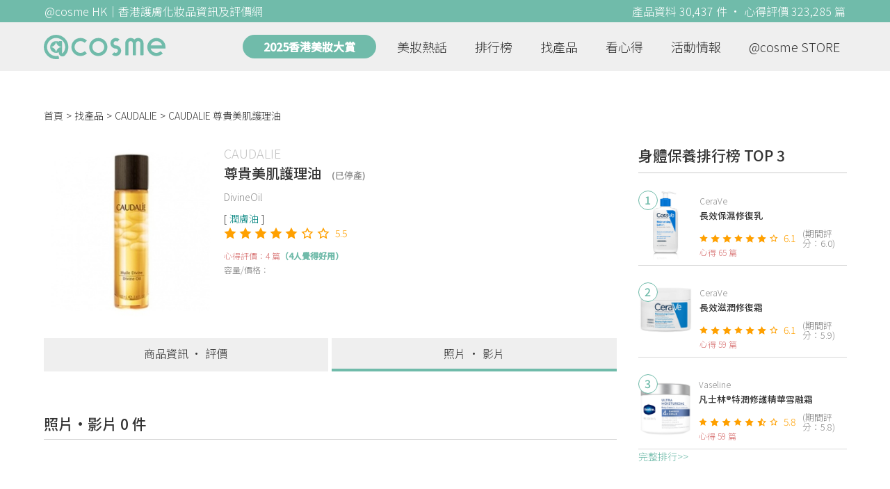

--- FILE ---
content_type: text/html; charset=utf-8
request_url: https://hk.cosme.net/products/99453/media
body_size: 9225
content:
<!DOCTYPE html><html><head><title>CAUDALIE 尊貴美肌護理油的商品介紹及照片與影片 | @cosme HK</title>
<meta name="description" content="CAUDALIE 尊貴美肌護理油的商品資訊，0件照片。">
<meta name="keywords" content="caudalie 尊貴美肌護理油,資訊,產品,心得,評價">
<link rel="canonical" href="https://hk.cosme.net/products/99453/media">
<meta property="og:title" content="CAUDALIE 尊貴美肌護理油的商品介紹及照片與影片 | @cosme HK">
<meta property="og:description" content="CAUDALIE 尊貴美肌護理油的商品資訊，0件照片。">
<meta property="og:url" content="https://hk.cosme.net/products/99453/media">
<meta property="og:image" content="https://hk-web-production.s3.ap-east-1.amazonaws.com/packs/media/images/FB_600X300-5cdad85ba3904913852cce4c8a3940c2.png">
<meta property="og:type" content="website">
<meta name="viewport" content="width=device-width,initial-scale=1">
<meta name="image" content="https://hk-web-production.s3.ap-east-1.amazonaws.com/packs/media/images/FB_600X300-5cdad85ba3904913852cce4c8a3940c2.png"><link href="https://hk-web-production.s3.ap-east-1.amazonaws.com/packs/media/images/favicon-42883971783943b903caea7ba13f1a00.ico" rel="icon" type="image/x-icon" /><meta name="csrf-param" content="authenticity_token" />
<meta name="csrf-token" content="16Kj5_vCfNFp9RW7CzpVAUuGbURLlFNj2q-w0DC1asShMc6IDN-2C0QFtm5Kfdp-iThDqgZVejDon9_vaP3Ymg" /><link rel="stylesheet" media="all" href="https://hk-web-production.s3.ap-east-1.amazonaws.com/assets/application-04024382391bb910584145d8113cf35ef376b55d125bb4516cebeb14ce788597.css" /><link rel="stylesheet" media="screen" href="https://hk-web-production.s3.ap-east-1.amazonaws.com/packs/css/application-153f8065.css" /><!--Global site tag (gtag.js) - Google Analytics--><script async="" src="https://www.googletagmanager.com/gtag/js?id=G-4DRLM5CJ00"></script><script>window.dataLayer = window.dataLayer || [];
function gtag(){dataLayer.push(arguments);}
gtag('js', new Date());
gtag('config', 'G-4DRLM5CJ00');</script><script>!function(f,b,e,v,n,t,s){if(f.fbq)return;n=f.fbq=function(){n.callMethod?
n.callMethod.apply(n,arguments):n.queue.push(arguments)};
if(!f._fbq)f._fbq=n;n.push=n;n.loaded=!0;n.version='2.0';
n.queue=[];t=b.createElement(e);t.async=!0;
t.src=v;s=b.getElementsByTagName(e)[0];
s.parentNode.insertBefore(t,s)}(window, document,'script',
'https://connect.facebook.net/en_US/fbevents.js');
fbq('init', '505889786483780');
fbq('track', 'PageView');</script><noscript><img height="1" style="display:none" width="1"><src>https://www.facebook.com/tr?id=505889786483780&amp;ev=PageView&amp;noscript=1</src></img></noscript><script>var clicky_site_ids = clicky_site_ids || []; clicky_site_ids.push(101309902);</script><script async="" src="//static.getclicky.com/js"></script><script src="https://securepubads.g.doubleclick.net/tag/js/gpt.js"></script><script src="https://cdn.jsdelivr.net/npm/sweetalert2@10/dist/sweetalert2.all.min.js"></script><script src="https://ajax.googleapis.com/ajax/libs/jquery/3.6.0/jquery.min.js"></script><script src="https://cdnjs.cloudflare.com/ajax/libs/jqueryui/1.12.1/jquery-ui.min.js"></script><script src="https://hk-web-production.s3.ap-east-1.amazonaws.com/packs/js/application-98d06c38c30da68478cb.js"></script><div data-tags="19.HK Brands^19_3163,20.HK Product^20_99453,21.HK Product Type^21_229^21_229_334^21_229_334_416,22.HK Effect^22_737^22_737_738^22_737_738_588,22.HK Effect^22_737^22_737_738^22_737_738_593,22.HK Effect^22_754^22_754_758^22_754_758_638,22.HK Effect^22_775^22_775_777^22_775_777_651" id="urdmp-root" style="display:none;"></div><script>(function(i,s,o,g,r,a,m){i['urDmpObject']=r;i[r]=i[r]||function(){
(i[r].q=i[r].q||[]).push(arguments)},i[r].l=1*new Date();a=s.createElement(o),
m=s.getElementsByTagName(o)[0];a.async=1;a.src=g;m.parentNode.insertBefore(a,m);
})(window,document,'script','https://hk-web-production.s3.ap-east-1.amazonaws.com/urdmp/universal_hk.js','urdmp');

var uid = '';
urdmp('create','hk8c9240324ef613b1c838803c0519f2e',uid);
urdmp('send','pageview');</script></head><body><input class="d-none" id="download-tip" type="checkbox" /><header class="mobile-header fixed-top d-md-none"><input class="d-none" id="menu-open" type="checkbox" /><nav class="navbar flex-wrap no-gutters p-0 top-bg-color top-color"><div class="navbar-brand d-flex justify-content-center m-0 col text-center"><a class="d-inline-block" href="/"><img class="logo no-image" src="https://hk-web-production.s3.ap-east-1.amazonaws.com/packs/media/images/logo-4040fc7adb3a1fd3899ffa844137c00c.svg" /></a></div><label class="navbar-toggler position-absolute mb-0 p-0 d-md-none" for="menu-open"><span class="navbar-toggler-icon menu-btn"></span></label><div class="col-12 collapse"><ul class="list-group text-center"><li class="list-group-item"><a href="/">首頁</a></li><li class="annual-header-m"><a href="/best-cosme-awards/2025">2025香港美妝大賞</a></li><li class="list-group-item"><a href="/hotnews">美妝熱話</a></li><li class="list-group-item"><a href="/ranking">排行榜</a></li><li class="list-group-item"><div class="list-main-mobile-items"><span class="list-main-btn">找產品</span><span class="menu-arrow"></span><ul class="list-items"><li class="list-item"><a href="/brands">找品牌</a></li><li class="list-item"><a href="/products">找產品</a></li><li class="list-item"><a href="/effects">找效果</a></li><li class="list-item"><a href="/new-products">美妝新品</a></li></ul></div></li><li class="list-group-item"><div class="list-main-mobile-items"><span class="list-main-btn">看心得</span><span class="menu-arrow"></span><ul class="list-items"><li class="list-item"><a href="/new-reviews">最新心得</a></li><li class="list-item"><a href="/user-rankings">榮譽榜</a></li></ul></div></li><li class="list-group-item"><div class="list-main-mobile-items"><span class="list-main-btn">活動情報</span><ul class="list-items"><li class="list-item"><a href="/activities">品牌活動</a></li><li class="list-item"><a href="/activities/editor">編輯企劃</a></li></ul></div></li><li class="list-group-item"><a target="_blank" href="https://www.cosmestore.hk/">網上商店</a></li><hr class="hr" /><li class="list-group-item"><a target="_blank" href="https://hk.cosme.net/aboutus/">關於 @cosme HongKong</a></li><li class="list-group-item"><a target="_blank" href="https://hk.cosme.net/contact-us/">聯絡我們</a></li><li class="list-group-item" style="color: #333; background-color: #FBBC04;"><a data-turbolinks="false" data-download-app="" data-google-play-url="https://play.google.com/store/apps/details?id=jp.co.istyle.atcosme.goa&amp;referrer=utm_source%3DHK-homepage%26utm_medium%3DWeblog%26utm_campaign%3DHK-homepage" data-apple-url="https://apps.apple.com/app/apple-store/id1468439350?pt=833223&amp;ct=MMenu-DL&amp;mt=8" href="">用APP儲積分 即當現金使 >></a></li></ul></div><div class="backdrop"></div></nav></header><header class="d-none d-md-block"><nav class="navbar flex-wrap no-gutters p-0 top-bg-color top-color"><div class="header-title-layout"><div class="py-1 font-weight-light text-center">@cosme HK｜香港護膚化妝品資訊及評價網</div><div class="right-title">產品資料 30,437 件 · 心得評價 323,285 篇</div></div><div class="navbar-container col-12 nav-pc-bg-color nav-pc-color"><div class="container-md"><a href="/"><img class="logo-green no-image" src="https://hk-web-production.s3.ap-east-1.amazonaws.com/packs/media/images/logo-green-954fa4209d3d3d0336fc72f9f301e0fa.svg" /></a><ul class="list-group"><li class="annual-header"><a href="/best-cosme-awards/2025">2025香港美妝大賞</a></li><li class="list-group-item"><a class="item-menu" href="/hotnews">美妝熱話</a></li><li class="list-group-item"><a class="item-menu" href="/ranking">排行榜</a></li><li class="list-group-item"><div class="list-main-items">找產品<ul class="list-items"><li class="list-item"><a href="/brands">找品牌</a></li><li class="list-item"><a href="/products">找產品</a></li><li class="list-item"><a href="/effects">找效果</a></li><li class="list-item"><a href="/new-products">美妝新品</a></li></ul></div></li><li class="list-group-item"><div class="list-main-items">看心得<ul class="list-items"><li class="list-item"><a href="/new-reviews">最新心得</a></li><li class="list-item"><a href="/user-rankings">榮譽榜</a></li></ul></div></li><li class="list-group-item"><div class="list-main-items">活動情報<ul class="list-items"><li class="list-item"><a href="/activities">品牌活動</a></li><li class="list-item"><a href="/activities/editor">編輯企劃</a></li></ul></div></li><li class="list-group-item"><div class="list-main-items">@cosme STORE<ul class="list-items"><li class="list-item"><a href="/cosmestore">STORE 產品</a></li><li class="list-item"><a href="https://www.cosmestore.hk/">網上商店</a></li></ul></div></li></ul></div></div></nav></header><section class="ad-block section d-md-none d-md-none"><div class="gpt-ad iframe-rwd dfpCloseBtn topHeader ad650x150" data-gpt-dimensions="[[650, 100], [650, 150]]" data-gpt-div-id="div-gpt-ad-1629862047742-0" data-gpt-path="/7981851/hk-m-web-top_below_cosme" id="div-gpt-ad-1629862047742-0" style="max-width: 100%; width: 650px; min-height: 100px"></div></section><main class="main container-md"><nav aria-label="breadcrumb"><ol class="breadcrumb"><li class="breadcrumb-item"><a href="/">首頁</a></li><li class="breadcrumb-item"><a href="/products">找產品</a></li><li class="breadcrumb-item"><a href="/products?brand=3163">CAUDALIE</a></li><li class="breadcrumb-item active"><span class="name line-clamp-1">CAUDALIE 尊貴美肌護理油</span></li></ol></nav><div class="row no-gutters justify-content-between"><article class="col-left"><article class="product-main-block"><div class="product"><div class="img-block product-show-img-block pc"><img class="cover" alt="CAUDALIE尊貴美肌護理油" src="https://cosme-global-production.s3.amazonaws.com/uploads/product_sku_image/99453/122850/82630/medium_122850_82630.jpg" /></div><div class="details"><h1><a class="brand" href="/brands/3163">CAUDALIE</a><div class="title">尊貴美肌護理油<span class="is-discontinued">(已停產)</span></div></h1><span class="subtitle">DivineOil</span><div class="mobile-img-block"><div class="img-block product-show-img-block mobile"><img class="cover" alt="CAUDALIE尊貴美肌護理油" src="https://cosme-global-production.s3.amazonaws.com/uploads/product_sku_image/99453/122850/82630/medium_122850_82630.jpg" /></div></div><div class="tags"><div class="tag"><a class="" href="/products?attribute=416">潤膚油</a></div></div><div class="indexes"><i class="index star-full"></i><i class="index star-full"></i><i class="index star-full"></i><i class="index star-full"></i><i class="index star-full"></i><i class="index star-no"></i><i class="index star-no"></i><span class="value">5.5</span></div><div class="ranking-info-block"></div><div class="reviews">心得評價：4 篇<span>（4人覺得好用）</span></div><div class="description">容量/價格：</div></div></div><div class="product-navbar-block"><a class="navbar-item " href="/products/99453">商品資訊 · 評價</a><a class="navbar-item current-nav" href="/products/99453/media">照片 · 影片</a></div><section class="section product-media-block"><div class="section-title">照片·影片 0 件</div><div class="media-items-container"></div></section><script>$(".media-item").click(function(e){
  $this = $(this)
  var htmlContent = $($(this).find(".media-display")[0]).html()
  Swal.fire({
    html: htmlContent,
    showCloseButton: true,
    showConfirmButton: false,
    background: "rgba(0,0,0,0)",
    customClass: {
      htmlContainer: 'media-display-container'
    }
  })
})</script></article><section class="ad-block section d-none d-md-block"><div class="gpt-ad ad728x90" data-gpt-dimensions="[728, 90]" data-gpt-div-id="div-gpt-ad-1617021441110-0" data-gpt-path="/7981851/HK_Global_Web_PC_Horizontal" id="div-gpt-ad-1617021441110-0" style="width: 728px;height: 90px"></div></section><section class="section"><div class="share-btns-block"><span class="tip"> 欲看更多心得請下載@cosme App，<br /> 關注品牌，可即時收到品牌最新報導和豐富的好康活動通知喔～</span><a class="btn apple" href="https://apps.apple.com/app/apple-store/id1468439350?pt=833223&amp;ct=HK-homepage&amp;mt=8"><span><svg aria-hidden="true" data-icon="apple" data-prefix="fab" focusable="false" role="img" viewbox="0 0 384 512" xmlns="http://www.w3.org/2000/svg"><path d="M318.7 268.7c-.2-36.7 16.4-64.4 50-84.8-18.8-26.9-47.2-41.7-84.7-44.6-35.5-2.8-74.3 20.7-88.5 20.7-15 0-49.4-19.7-76.4-19.7C63.3 141.2 4 184.8 4 273.5q0 39.3 14.4 81.2c12.8 36.7 59 126.7 107.2 125.2 25.2-.6 43-17.9 75.8-17.9 31.8 0 48.3 17.9 76.4 17.9 48.6-.7 90.4-82.5 102.6-119.3-65.2-30.7-61.7-90-61.7-91.9zm-56.6-164.2c27.3-32.4 24.8-61.9 24-72.5-24.1 1.4-52 16.4-67.9 34.9-17.5 19.8-27.8 44.3-25.6 71.9 26.1 2 49.9-11.4 69.5-34.3z" fill="currentColor"></path></svg>Apple Store</span></a><a class="btn google-play" href="https://play.google.com/store/apps/details?id=jp.co.istyle.atcosme.goa&amp;referrer=utm_source%3DHK-homepage%26utm_medium%3DWeblog%26utm_campaign%3DHK-homepage"><span><svg aria-hidden="true" data-icon="google-play" data-prefix="fab" focusable="false" role="img" viewbox="0 0 512 512" xmlns="http://www.w3.org/2000/svg"><path d="M325.3 234.3L104.6 13l280.8 161.2-60.1 60.1zM47 0C34 6.8 25.3 19.2 25.3 35.3v441.3c0 16.1 8.7 28.5 21.7 35.3l256.6-256L47 0zm425.2 225.6l-58.9-34.1-65.7 64.5 65.7 64.5 60.1-34.1c18-14.3 18-46.5-1.2-60.8zM104.6 499l280.8-161.2-60.1-60.1L104.6 499z" fill="currentColor"></path></svg>Google Play</span></a></div></section><div class="product-show-bottom"><div class="section"><div class="section-title">好評5星以上美體油推薦</div><div class="carousel slide" data-interval="10000000" data-ride="carousel" id="awesome-product-carousel"><div class="carousel-inner"><div class="carousel-item active"><div class="awesome-product-items"><div class="awesome-product-card"><a class="product-image" href="/products/110658"><img class="cover" alt="CANVAS淋巴排毒身體護理油" src="https://cosme-global-production.s3.amazonaws.com/uploads/product_sku_image/110658/138515/206448/medium_138515_202408270604.jpg" /></a><a class="brand-name" href="/brands/3244">CANVAS</a><a class="product-name line-clamp-2" href="/products/110658">淋巴排毒身體護理油</a><div class="product-score"><i class="index star-full"></i><i class="index star-full"></i><i class="index star-full"></i><i class="index star-full"></i><i class="index star-full"></i><i class="index star-no"></i><i class="index star-no"></i><span class="value">5.4</span></div><div class="product-review-count"><a href="/products/110658">5篇心得</a></div><div class="price-display-text">HK$785/1570</div></div><div class="awesome-product-card"><a class="product-image" href="/products/120188"><img class="cover" alt="Fiancee煥發香薰油" src="https://cosme-global-production.s3.amazonaws.com/uploads/product_sku_image/120188/149069/91320/medium_149069_91320.jpg" /></a><a class="brand-name" href="/brands/3352">Fiancee</a><a class="product-name line-clamp-2" href="/products/120188">煥發香薰油</a><div class="product-score"><i class="index star-full"></i><i class="index star-full"></i><i class="index star-full"></i><i class="index star-full"></i><i class="index star-full"></i><i class="index star-no"></i><i class="index star-no"></i><span class="value">5.5</span></div><div class="product-review-count"><a href="/products/120188">2篇心得</a></div><div class="price-display-text">HK$98</div></div><div class="awesome-product-card"><a class="product-image" href="/products/106769"><img class="cover" alt="Jurlique可可巴油" src="https://hk-web-production.s3.ap-east-1.amazonaws.com/packs/media/images/product_no_image-df1aa4dd13abb766784b8588b124dc36.png" /></a><a class="brand-name" href="/brands/3527">Jurlique</a><a class="product-name line-clamp-2" href="/products/106769">可可巴油</a><div class="product-score"><i class="index star-full"></i><i class="index star-full"></i><i class="index star-full"></i><i class="index star-full"></i><i class="index star-full"></i><i class="index star-no"></i><i class="index star-no"></i><span class="value">5.0</span></div><div class="product-review-count"><a href="/products/106769">1篇心得</a></div><div class="price-display-text">HK$475</div></div><div class="awesome-product-card"><a class="product-image" href="/products/98022"><img class="cover" alt="ORIGINS悅肌再生抗皺精華油(停)" src="https://cosme-global-production.s3.amazonaws.com/uploads/product_sku_image/98022/120328/81099/medium_120328_81099.jpg" /></a><a class="brand-name" href="/brands/3148">ORIGINS</a><a class="product-name line-clamp-2" href="/products/98022">悅肌再生抗皺精華油(停)</a><div class="product-score"><i class="index star-full"></i><i class="index star-full"></i><i class="index star-full"></i><i class="index star-full"></i><i class="index star-full"></i><i class="index star-no"></i><i class="index star-no"></i><span class="value">5.0</span></div><div class="product-review-count"><a href="/products/98022">1篇心得</a></div><div class="price-display-text">HK$475</div></div></div></div><div class="carousel-item"><div class="awesome-product-items"><div class="awesome-product-card"><a class="product-image" href="/products/110604"><img class="cover" alt="CANVAS玫瑰果美白保濕基礎油 (有機)" src="https://hk-web-production.s3.ap-east-1.amazonaws.com/packs/media/images/product_no_image-df1aa4dd13abb766784b8588b124dc36.png" /></a><a class="brand-name" href="/brands/3244">CANVAS</a><a class="product-name line-clamp-2" href="/products/110604">玫瑰果美白保濕基礎油 (有機)</a><div class="product-score"><i class="index star-full"></i><i class="index star-full"></i><i class="index star-full"></i><i class="index star-full"></i><i class="index star-full"></i><i class="index star-no"></i><i class="index star-no"></i><span class="value">5.0</span></div><div class="product-review-count"><a href="/products/110604">1篇心得</a></div><div class="price-display-text"></div></div><div class="awesome-product-card"><a class="product-image" href="/products/98212"><img class="cover" alt="DiorMiss Dior香薰護膚油" src="https://cosme-global-production.s3.amazonaws.com/uploads/product_sku_image/98212/120762/81298/medium_120762_81298.jpg" /></a><a class="brand-name" href="/brands/3147">Dior</a><a class="product-name line-clamp-2" href="/products/98212">Miss Dior香薰護膚油</a><div class="product-score"><i class="index star-full"></i><i class="index star-full"></i><i class="index star-full"></i><i class="index star-full"></i><i class="index star-full"></i><i class="index star-no"></i><i class="index star-no"></i><span class="value">5.0</span></div><div class="product-review-count"><a href="/products/98212">1篇心得</a></div><div class="price-display-text">HK$480</div></div><div class="awesome-product-card"><a class="product-image" href="/products/97358"><img class="cover" alt="CLARINS排水身體護理油" src="https://cosme-global-production.s3.amazonaws.com/uploads/product_sku_image/97358/119315/80544/medium_119315_80544.jpg" /></a><a class="brand-name" href="/brands/3142">CLARINS</a><a class="product-name line-clamp-2" href="/products/97358">排水身體護理油</a><div class="product-score"><i class="index star-full"></i><i class="index star-full"></i><i class="index star-full"></i><i class="index star-full"></i><i class="index star-full"></i><i class="index star-no"></i><i class="index star-no"></i><span class="value">5.0</span></div><div class="product-review-count"><a href="/products/97358">3篇心得</a></div><div class="price-display-text">HK$530</div></div><div class="awesome-product-card"><a class="product-image" href="/products/106768"><img class="cover" alt="Jurlique檸檬按摩油" src="https://hk-web-production.s3.ap-east-1.amazonaws.com/packs/media/images/product_no_image-df1aa4dd13abb766784b8588b124dc36.png" /></a><a class="brand-name" href="/brands/3527">Jurlique</a><a class="product-name line-clamp-2" href="/products/106768">檸檬按摩油</a><div class="product-score"><i class="index star-full"></i><i class="index star-full"></i><i class="index star-full"></i><i class="index star-full"></i><i class="index star-full"></i><i class="index star-full"></i><i class="index star-no"></i><span class="value">6.0</span></div><div class="product-review-count"><a href="/products/106768">1篇心得</a></div><div class="price-display-text">HK$1360</div></div></div></div><div class="carousel-item"><div class="awesome-product-items"><div class="awesome-product-card"><a class="product-image" href="/products/120830"><img class="cover" alt="SABONBeauty Oil Body &amp; Hair" src="https://cosme-global-production.s3.amazonaws.com/uploads/product_sku_image/120830/149468/91579/medium_149468_91579.jpeg" /></a><a class="brand-name" href="/brands/3820">SABON</a><a class="product-name line-clamp-2" href="/products/120830">Beauty Oil Body &amp; Hair</a><div class="product-score"><i class="index star-full"></i><i class="index star-full"></i><i class="index star-full"></i><i class="index star-full"></i><i class="index star-full"></i><i class="index star-no"></i><i class="index star-no"></i><span class="value">5.1</span></div><div class="product-review-count"><a href="/products/120830">9篇心得</a></div><div class="price-display-text"></div></div><div class="awesome-product-card"><a class="product-image" href="/products/130644"><img class="cover" alt="Mustela嬰兒油" src="https://cosme-global-production.s3.amazonaws.com/uploads/product_sku_image/130644/171004/179508/medium_171004_202211110538.jpg" /></a><a class="brand-name" href="/brands/4408">Mustela</a><a class="product-name line-clamp-2" href="/products/130644">嬰兒油</a><div class="product-score"><i class="index star-full"></i><i class="index star-full"></i><i class="index star-full"></i><i class="index star-full"></i><i class="index star-full"></i><i class="index star-no"></i><i class="index star-no"></i><span class="value">5.0</span></div><div class="product-review-count"><a href="/products/130644">1篇心得</a></div><div class="price-display-text">HK$95</div></div><div class="awesome-product-card"><a class="product-image" href="/products/130459"><img class="cover" alt="JOSERISTINE 彩豐暖宮按摩油" src="https://cosme-global-production.s3.amazonaws.com/uploads/product_sku_image/130459/170798/179261/medium_170798_202211041052.jpg" /></a><a class="brand-name" href="/brands/4402">JOSERISTINE 彩豐</a><a class="product-name line-clamp-2" href="/products/130459">暖宮按摩油</a><div class="product-score"><i class="index star-full"></i><i class="index star-full"></i><i class="index star-full"></i><i class="index star-full"></i><i class="index star-full"></i><i class="index star-no"></i><i class="index star-no"></i><span class="value">5.0</span></div><div class="product-review-count"><a href="/products/130459">4篇心得</a></div><div class="price-display-text">HK$89.9</div></div><div class="awesome-product-card"><a class="product-image" href="/products/97359"><img class="cover" alt="CLARINS調和身體護理油" src="https://cosme-global-production.s3.amazonaws.com/uploads/product_sku_image/97359/119316/80545/medium_119316_80545.jpg" /></a><a class="brand-name" href="/brands/3142">CLARINS</a><a class="product-name line-clamp-2" href="/products/97359">調和身體護理油</a><div class="product-score"><i class="index star-full"></i><i class="index star-full"></i><i class="index star-full"></i><i class="index star-full"></i><i class="index star-full"></i><i class="index star-no"></i><i class="index star-no"></i><span class="value">5.1</span></div><div class="product-review-count"><a href="/products/97359">13篇心得</a></div><div class="price-display-text">HK$530</div></div></div></div></div><ol class="carousel-indicators"><li class="indicator active" data-slide-to="0" data-target="#awesome-product-carousel"></li><li class="indicator" data-slide-to="1" data-target="#awesome-product-carousel"></li><li class="indicator" data-slide-to="2" data-target="#awesome-product-carousel"></li></ol><a class="carousel-control-prev" role="button" data-slide="prev" href="#awesome-product-carousel"><span aria-hidden="true" class="arrow-left-white"></span><span class="sr-only">Previous</span></a><a class="carousel-control-next" role="button" data-slide="next" href="#awesome-product-carousel"><span aria-hidden="true" class="arrow-right-white"></span><span class="sr-only">Next</span></a></div></div><div class="hotnews-related-container section"><div class="related-title section-title">相關消息<a class="section-more" href="/hotnews">看全部<div class="arrow-right"></div></a></div><div class="related-list"><section class="section mt-0"><div class="hotnews-list no-gutters"><div class="hotnews-block col-12 col-md-4"><div class="img-block"><a data-ga="true" data-location="content-相關消息" data-beautynews-id="32826" data-direct-to="單篇新聞" href="/hotnews/32826"><img class="cover" alt="【2025 節日限定】CAUDALíE與法國藝術家Léa Morichon聯乘聖誕限量系列  以藝術筆觸演繹法式自然浪漫" src="https://cosme-global-production.s3.amazonaws.com/uploads/beautynew_image/32826/53371/large_32826.png" /></a></div><div class="details"><a class="title line-clamp-2" data-turbolinks="false" data-ga="true" data-location="content-相關消息" data-beautynews-id="32826" data-direct-to="單篇新聞" href="/hotnews/32826">【2025 節日限定】CAUDALíE與法國藝術家Léa Morichon聯乘聖誕限量系列  以藝術筆觸演繹法式自然浪漫</a><div class="info"><span class="likes"><i class="heart"></i>2</span><span class="date">2025.12.09</span></div><div class="category-info"><a class="hotnews-category-link" href="/hotnews?category_id=116"># 本地消息</a></div></div></div><div class="hotnews-block col-12 col-md-4"><div class="img-block"><a data-ga="true" data-location="content-相關消息" data-beautynews-id="32601" data-direct-to="單篇新聞" href="/hotnews/32601"><img class="cover" alt="無法挽留歲月流逝，讓 Caudalie「白藜蘆醇」將青春倒帶！法國No.1*膠原精華，一支重塑緊緻彈嫩肌！" src="https://cosme-global-production.s3.amazonaws.com/uploads/beautynew_image/32601/53136/large_32601.png" /></a></div><div class="details"><a class="title line-clamp-2" data-turbolinks="false" data-ga="true" data-location="content-相關消息" data-beautynews-id="32601" data-direct-to="單篇新聞" href="/hotnews/32601">無法挽留歲月流逝，讓 Caudalie「白藜蘆醇」將青春倒帶！法國No.1*膠原精華，一支重塑緊緻彈嫩肌！</a><div class="info"><span class="likes"><i class="heart"></i>6</span><span class="date">2025.10.22</span></div><div class="category-info"><a class="hotnews-category-link" href="/hotnews?category_id=137"># 精選話題</a></div></div></div><div class="hotnews-block col-12 col-md-4"><div class="img-block"><a data-ga="true" data-location="content-相關消息" data-beautynews-id="31379" data-direct-to="單篇新聞" href="/hotnews/31379"><img class="cover" alt="【SOGO 崇光感謝祭 2025】CAUDALIE X SOGO 崇光感謝祭 2025 特選限定葡萄美肌優惠套裝 以完美健康肌迎接盛夏" src="https://cosme-global-production.s3.amazonaws.com/uploads/beautynew_image/31379/51826/large_31379.png" /></a></div><div class="details"><a class="title line-clamp-2" data-turbolinks="false" data-ga="true" data-location="content-相關消息" data-beautynews-id="31379" data-direct-to="單篇新聞" href="/hotnews/31379">【SOGO 崇光感謝祭 2025】CAUDALIE X SOGO 崇光感謝祭 2025 特選限定葡萄美肌優惠套裝 以完美健康肌迎接盛夏</a><div class="info"><span class="likes"><i class="heart"></i>3</span><span class="date">2025.05.02</span></div><div class="category-info"><a class="hotnews-category-link" href="/hotnews?category_id=116"># 本地消息</a></div></div></div></div></section></div></div><div class="section"><div class="section-title">其他 CAUDALIE 推薦產品<a class="section-more" href="/brands/3163">看全部<div class="arrow-right"></div></a></div><div class="product-list"><div class="product-block"><div class="img-block"><a data-ga="true" data-location="content-其他推薦產品" data-product-id="127775" data-direct-to="產品-商品資訊" href="/products/127775"><img class="cover" alt="CAUDALIE葡萄蔓極緻亮白更新面膜" src="https://cosme-global-production.s3.amazonaws.com/uploads/product_sku_image/127775/163044/172192/medium_163044_202206290324.jpg" /></a></div><div class="details"><a class="brand" data-ga="true" data-location="content-其他推薦產品" data-brand-id="3163" data-direct-to="品牌-品牌首頁" href="/brands/3163">CAUDALIE</a><a class="title line-clamp-2" data-ga="true" data-location="content-其他推薦產品" data-product-id="127775" data-direct-to="產品-商品資訊" href="/products/127775">葡萄蔓極緻亮白更新面膜</a><div class="tags"><div class="tag"><a class="" href="/products?attribute=364">霜狀面膜</a></div></div><div class="indexes"><i class="index star-full"></i><i class="index star-full"></i><i class="index star-full"></i><i class="index star-full"></i><i class="index star-full"></i><i class="index star-no"></i><i class="index star-no"></i><span class="value">5.3</span></div><div class="reviews">心得評價：4 篇</div><div class="description">容量/價格：75ml / HK$250</div></div></div><div class="product-block"><div class="img-block"><a data-ga="true" data-location="content-其他推薦產品" data-product-id="129438" data-direct-to="產品-商品資訊" href="/products/129438"><img class="cover" alt="CAUDALIE速效抗倦排毒面膜" src="https://cosme-global-production.s3.amazonaws.com/uploads/product_sku_image/129438/167985/204396/medium_167985_202406171227.jpg" /></a></div><div class="details"><a class="brand" data-ga="true" data-location="content-其他推薦產品" data-brand-id="3163" data-direct-to="品牌-品牌首頁" href="/brands/3163">CAUDALIE</a><a class="title line-clamp-2" data-ga="true" data-location="content-其他推薦產品" data-product-id="129438" data-direct-to="產品-商品資訊" href="/products/129438">速效抗倦排毒面膜</a><div class="tags"><div class="tag"><a class="" href="/products?attribute=366">泥漿面膜</a></div></div><div class="indexes"><i class="index star-full"></i><i class="index star-full"></i><i class="index star-full"></i><i class="index star-full"></i><i class="index star-full"></i><i class="index star-full"></i><i class="index star-no"></i><span class="value">6.0</span></div><div class="reviews">心得評價：1 篇</div><div class="description">容量/價格：75ml / HK$250</div></div></div><div class="product-block"><div class="img-block"><a data-ga="true" data-location="content-其他推薦產品" data-product-id="141451" data-direct-to="產品-商品資訊" href="/products/141451"><img class="cover" alt="CAUDALIE葡萄蔓極緻淡斑亮白精華" src="https://cosme-global-production.s3.amazonaws.com/uploads/product_sku_image/141451/198107/201963/medium_198107_202403150704.png" /></a></div><div class="details"><a class="brand" data-ga="true" data-location="content-其他推薦產品" data-brand-id="3163" data-direct-to="品牌-品牌首頁" href="/brands/3163">CAUDALIE</a><a class="title line-clamp-2" data-ga="true" data-location="content-其他推薦產品" data-product-id="141451" data-direct-to="產品-商品資訊" href="/products/141451">葡萄蔓極緻淡斑亮白精華</a><div class="tags"><div class="tag"><a class="" href="/products?attribute=261">精華</a></div></div><div class="indexes"><i class="index star-full"></i><i class="index star-full"></i><i class="index star-full"></i><i class="index star-full"></i><i class="index star-full"></i><i class="index star-no"></i><i class="index star-no"></i><span class="value">5.4</span></div><div class="reviews">心得評價：75 篇</div><div class="description">容量/價格：30ml / HK$500</div></div></div><div class="product-block"><div class="img-block"><a data-ga="true" data-location="content-其他推薦產品" data-product-id="99421" data-direct-to="產品-商品資訊" href="/products/99421"><img class="cover" alt="CAUDALIE葡萄籽保濕潔面乳" src="https://cosme-global-production.s3.amazonaws.com/uploads/product_sku_image/99421/122814/204399/medium_122814_202406171234.jpg" /></a></div><div class="details"><a class="brand" data-ga="true" data-location="content-其他推薦產品" data-brand-id="3163" data-direct-to="品牌-品牌首頁" href="/brands/3163">CAUDALIE</a><a class="title line-clamp-2" data-ga="true" data-location="content-其他推薦產品" data-product-id="99421" data-direct-to="產品-商品資訊" href="/products/99421">葡萄籽保濕潔面乳</a><div class="tags"><div class="tag"><a class="" href="/products?attribute=283">潔面乳</a></div></div><div class="indexes"><i class="index star-full"></i><i class="index star-full"></i><i class="index star-full"></i><i class="index star-full"></i><i class="index star-half"></i><i class="index star-no"></i><i class="index star-no"></i><span class="value">4.8</span></div><div class="reviews">心得評價：4 篇</div><div class="description">容量/價格：200ml / HK$180</div></div></div></div></div><div class="section"><div class="section-title">特別企劃與試用活動<a class="section-more" href="/activities">看全部<div class="arrow-right"></div></a></div><div class="section-content"><div class="d-md-none"><div class="activity-main-list"><a class="activity-block activity-main-block" data-turbolinks="false" data-ga="true" data-location="content-特別企劃與試用活動" data-activity-id="648" data-direct-to="品牌-特別企劃" href="/activities/648"><div class="img-block"><img class="cover" src="https://flipa-production.s3.amazonaws.com/uploads/activity_image/1625/500x350_2.jpg" /></div><div class="title line-clamp-2">【限時體驗】 M·A·C Powder Kiss 唇膏POP UP，免費分析個人色彩，尋找你的命定唇色！</div></a></div></div><div class="d-none d-md-block"><div class="activity-main-list"><a class="activity-block activity-main-block" data-turbolinks="false" data-ga="true" data-location="content-特別企劃與試用活動" data-activity-id="646" data-direct-to="品牌-特別企劃" href="/activities/646"><div class="img-block"><img class="cover" src="https://flipa-production.s3.amazonaws.com/uploads/activity_image/1623/500x350.jpg" /></div><div class="title line-clamp-2">【7折優惠】Yves Rocher 法國植萃科研，淨化及豐盈1+1，重塑法式蓬鬆感秀髮！</div></a><a class="activity-block activity-main-block" data-turbolinks="false" data-ga="true" data-location="content-特別企劃與試用活動" data-activity-id="645" data-direct-to="品牌-特別企劃" href="/activities/645"><div class="img-block"><img class="cover" src="https://flipa-production.s3.amazonaws.com/uploads/activity_image/1622/500x350.jpg" /></div><div class="title line-clamp-2">Biore 全港首創 瞬間極淨卸妝噴霧，省時方便，卸妝從此 Hands-Free!</div></a><a class="activity-block activity-main-block" data-turbolinks="false" data-ga="true" data-location="content-特別企劃與試用活動" data-activity-id="642" data-direct-to="品牌-特別企劃" href="/activities/642"><div class="img-block"><img class="cover" src="https://flipa-production.s3.amazonaws.com/uploads/activity_image/1619/500x350.jpg" /></div><div class="title line-clamp-2">心動注意！韓國 NO.1 醫美品牌 medicube 夢幻聯乘 My Melody！張員瑛同款美容儀強勢登陸@cosme旗艦店！</div></a></div></div></div></div></div><section class="ad-block section d-md-none d-md-none adStickyBottom adPrdM"><div class="gpt-ad iframe-rwd dfpCloseBtn ad600x120" data-gpt-dimensions="[600, 120]" data-gpt-div-id="div-gpt-ad-1629350498880-0" data-gpt-path="/7981851/hk-m-web-bottom_product_page" id="div-gpt-ad-1629350498880-0"></div></section></article><aside class="col-right"><div class="d-none d-md-block"><section class="section section-ranking section-side-ranking"><div class="section-title">身體保養排行榜 TOP 3</div><div class="section-content"><div class="hotranking-main-list side-ranking"><div class="hotranking-main-block"><div class="img-block"><i class="number">1</i><a data-ga="true" data-location="sidebar-排行榜" data-product-id="137052" data-direct-to="產品-商品資訊" href="/products/137052"><img class="cover" alt="CeraVe長效保濕修復乳" src="https://cosme-global-production.s3.amazonaws.com/uploads/product_sku_image/137052/189266/194207/medium_189266_202307212354.jpg" /></a></div><div class="details"><a class="brand" data-ga="true" data-location="sidebar-排行榜" data-brand-id="4667" data-direct-to="品牌-品牌首頁" href="/brands/4667">CeraVe</a><a class="title line-clamp-2" data-ga="true" data-location="sidebar-排行榜" data-product-id="137052" data-direct-to="產品-商品資訊" href="/products/137052">長效保濕修復乳</a><div class="indexes"><i class="index star-full"></i><i class="index star-full"></i><i class="index star-full"></i><i class="index star-full"></i><i class="index star-full"></i><i class="index star-full"></i><i class="index star-no"></i><span class="value">6.1</span><span class="after">(期間評分：6.0)</span></div><div class="reviews">心得 65 篇</div></div></div><div class="hotranking-main-block"><div class="img-block"><i class="number">2</i><a data-ga="true" data-location="sidebar-排行榜" data-product-id="137053" data-direct-to="產品-商品資訊" href="/products/137053"><img class="cover" alt="CeraVe長效滋潤修復霜" src="https://cosme-global-production.s3.amazonaws.com/uploads/product_sku_image/137053/189269/194208/medium_189269_202307212357.jpg" /></a></div><div class="details"><a class="brand" data-ga="true" data-location="sidebar-排行榜" data-brand-id="4667" data-direct-to="品牌-品牌首頁" href="/brands/4667">CeraVe</a><a class="title line-clamp-2" data-ga="true" data-location="sidebar-排行榜" data-product-id="137053" data-direct-to="產品-商品資訊" href="/products/137053">長效滋潤修復霜</a><div class="indexes"><i class="index star-full"></i><i class="index star-full"></i><i class="index star-full"></i><i class="index star-full"></i><i class="index star-full"></i><i class="index star-full"></i><i class="index star-no"></i><span class="value">6.1</span><span class="after">(期間評分：5.9)</span></div><div class="reviews">心得 59 篇</div></div></div><div class="hotranking-main-block"><div class="img-block"><i class="number">3</i><a data-ga="true" data-location="sidebar-排行榜" data-product-id="152665" data-direct-to="產品-商品資訊" href="/products/152665"><img class="cover" alt="Vaseline凡士林®特潤修護精華雪融霜" src="https://cosme-global-production.s3.amazonaws.com/uploads/product_sku_image/152665/217634/221028/medium_217634_202510271225.png" /></a></div><div class="details"><a class="brand" data-ga="true" data-location="sidebar-排行榜" data-brand-id="3188" data-direct-to="品牌-品牌首頁" href="/brands/3188">Vaseline</a><a class="title line-clamp-2" data-ga="true" data-location="sidebar-排行榜" data-product-id="152665" data-direct-to="產品-商品資訊" href="/products/152665">凡士林®特潤修護精華雪融霜</a><div class="indexes"><i class="index star-full"></i><i class="index star-full"></i><i class="index star-full"></i><i class="index star-full"></i><i class="index star-full"></i><i class="index star-half"></i><i class="index star-no"></i><span class="value">5.8</span><span class="after">(期間評分：5.8)</span></div><div class="reviews">心得 59 篇</div></div></div></div></div><div class="section-more"><a href="/ranking/229">完整排行&gt;&gt;</a></div></section><div class="ad300x600 d-none d-md-block"><div class="gpt-ad" data-gpt-dimensions="[300, 600]" data-gpt-div-id="div-gpt-ad-1616999008937-0" data-gpt-path="/7981851/HK_Web_Mega_Banner_vertical" id="div-gpt-ad-1616999008937-0"></div></div><section class="section"><div class="section-title"> 活動情報<a class="section-more" href="/activities"> 看更多<div class="arrow-right"></div></a></div><div class="section-content"><div class="activity-aside-block"><div class="img-block"><a data-ga="true" data-location="sidebar-活動情報" data-activity-id="648" data-direct-to="品牌-特別企劃" href="/activities/648"><img class="cover" src="https://flipa-production.s3.amazonaws.com/uploads/activity_image/1625/500x350_2.jpg" /></a></div><div class="details"><a class="title" href="/activities/648">【限時體驗】 M·A·C Powder Kiss 唇膏POP UP，免費分析個人色彩，尋找你的命定唇色！</a></div></div><div class="activity-aside-block"><div class="img-block"><a data-ga="true" data-location="sidebar-活動情報" data-activity-id="646" data-direct-to="品牌-特別企劃" href="/activities/646"><img class="cover" src="https://flipa-production.s3.amazonaws.com/uploads/activity_image/1623/500x350.jpg" /></a></div><div class="details"><a class="title" href="/activities/646">【7折優惠】Yves Rocher 法國植萃科研，淨化及豐盈1+1，重塑法式蓬鬆感秀髮！</a><div class="info"></div></div></div><div class="activity-aside-block"><div class="img-block"><a data-ga="true" data-location="sidebar-活動情報" data-activity-id="647" data-direct-to="品牌-特別企劃" href="/activities/647"><img class="cover" src="https://flipa-production.s3.amazonaws.com/uploads/activity_image/1624/500x350.jpg" /></a></div><div class="details"><a class="title" href="/activities/647">【限時優惠】SOFINA iP 全效透潤調肌精華液，抗糖減黃、重塑水光透亮肌</a><div class="info"></div></div></div><div class="activity-aside-block"><div class="img-block"><a data-ga="true" data-location="sidebar-活動情報" data-activity-id="645" data-direct-to="品牌-特別企劃" href="/activities/645"><img class="cover" src="https://flipa-production.s3.amazonaws.com/uploads/activity_image/1622/500x350.jpg" /></a></div><div class="details"><a class="title" href="/activities/645">Biore 全港首創 瞬間極淨卸妝噴霧，省時方便，卸妝從此 Hands-Free!</a><div class="info"></div></div></div><div class="activity-aside-block"><div class="img-block"><a data-ga="true" data-location="sidebar-活動情報" data-activity-id="642" data-direct-to="品牌-特別企劃" href="/activities/642"><img class="cover" src="https://flipa-production.s3.amazonaws.com/uploads/activity_image/1619/500x350.jpg" /></a></div><div class="details"><a class="title" href="/activities/642">心動注意！韓國 NO.1 醫美品牌 medicube 夢幻聯乘 My Melody！張員瑛同款美容儀強勢登陸@cosme旗艦店！</a><div class="info"></div></div></div></div></section></div></aside></div></main><footer class="footer footer-bg-color footer-color"><div class="container-md"><div class="row no-gutters justify-content-between"><div class="col-left d-none d-md-flex"><div class="logo-green"></div><div class="categories-block col d-flex flex-column"><div class="category-block"><h6 class="category-name"><a href="/hotnews">美妝熱話</a></h6></div><div class="category-block"><h6 class="category-name"><a href="/ranking">排行榜</a></h6><ul class="category-list"><li class="category-list-item"><a href="/best-cosme-awards/archive">美妝大賞</a></li></ul></div><div class="category-block"><h6 class="category-name"><a href="/products">找產品</a></h6></div><div class="category-block"><h6 class="category-name">活動情報</h6><ul class="category-list"><li class="category-list-item"><a href="/activities">品牌活動</a></li><li class="category-list-item"><a href="/activities/editor">編輯企劃</a></li></ul></div></div><div class="categories-block col d-flex flex-column"><div class="category-block"><h6 class="category-name">聯絡我們</h6><ul class="category-list"><li class="category-list-item"><a target="_blank" href="https://hk.cosme.net/aboutus/">關於 @cosme HongKong</a></li><li class="category-list-item"><a target="_blank" href="https://hk.cosme.net/at-cosme-hk-mobile-app/">下載免費App</a></li><li class="category-list-item"><a target="_blank" href="https://hk.cosme.net/contact-us/">聯絡我們</a></li><li class="category-list-item"><a target="_blank" href="https://hk.cosme.net/regulations/privacy">隱私權聲明</a></li><li class="category-list-item"><a target="_blank" href="https://hk.cosme.net/operational_policy">營運方針</a></li><li class="category-list-item"><a target="_blank" href="https://hk.cosme.net/review_policy">心得資料庫營運方針</a></li><li class="category-list-item"><a target="_blank" href="https://hk.cosme.net/trial_recipe">試用資格攻略</a></li><li class="category-list-item"><a target="_blank" href="https://hk.cosme.net/score_instruction">@cosme指數說明                  </a></li></ul></div></div><div class="categories-block col d-flex flex-column"><div class="category-block"><h6 class="category-name">Follow Us</h6><ul class="category-list"><li class="category-list-item"><a target="_blank" href="https://www.facebook.com/atcosmeHK/">Facebook</a></li><li class="category-list-item"><a target="_blank" href="https://www.instagram.com/at_cosmehk/">Instagram</a></li></ul></div></div></div><div class="col-right col"><form action="/subscribe/register_email" accept-charset="UTF-8" method="post"><input type="hidden" name="authenticity_token" value="0w_QlVCVlTxQb3iwI2WXQXJrM4EtuGb2OUtKTnqQNCkBNYMhK6zoab4YQgZIbcwLsuLK0q_3z6sh68qBP8pbTw" /><div class="form-group"><label class="form-label form-label-color" for="email">緊貼最新消息</label><input class="form-control form-control-color" placeholder="輸入電子郵件" type="email" name="email" id="email" /></div><input type="submit" name="commit" value="SEND" class="btn send-mail-btn" data-disable-with="SEND" /></form></div></div></div><div class="share-btns d-md-none"><a target="_blank" class="facebook-btn" href="https://www.facebook.com/atcosmeHK/"></a><a target="_blank" class="instagram-btn" href="https://www.instagram.com/at_cosmehk/"></a></div><div class="down-block down-bg-color down-color">copyright©istyle,inc.</div></footer></body></html>

--- FILE ---
content_type: text/html; charset=utf-8
request_url: https://www.google.com/recaptcha/api2/aframe
body_size: 269
content:
<!DOCTYPE HTML><html><head><meta http-equiv="content-type" content="text/html; charset=UTF-8"></head><body><script nonce="DxAB8W55jlxWhERPBEf9Nw">/** Anti-fraud and anti-abuse applications only. See google.com/recaptcha */ try{var clients={'sodar':'https://pagead2.googlesyndication.com/pagead/sodar?'};window.addEventListener("message",function(a){try{if(a.source===window.parent){var b=JSON.parse(a.data);var c=clients[b['id']];if(c){var d=document.createElement('img');d.src=c+b['params']+'&rc='+(localStorage.getItem("rc::a")?sessionStorage.getItem("rc::b"):"");window.document.body.appendChild(d);sessionStorage.setItem("rc::e",parseInt(sessionStorage.getItem("rc::e")||0)+1);localStorage.setItem("rc::h",'1768671911735');}}}catch(b){}});window.parent.postMessage("_grecaptcha_ready", "*");}catch(b){}</script></body></html>

--- FILE ---
content_type: application/javascript; charset=utf-8
request_url: https://fundingchoicesmessages.google.com/f/AGSKWxUewIHSOvkhauv0DFqeg_4fbvnSc6iRlqqE2jUequjIlq-ttn6R3XuucZlqcD4lAta753ToxP2HVpFZQrLxVyycUJvz2vdPMryxmGysxixaN3rsVbAZU2laiAvsf4riDLCVMQfCToLBJFx8rKPtf98ssdmjclTZgWnNgA1D2mUReSISjYyHM4VYIgw=/_-popexit./common/ads?/ad-stub-_webad./uberlayadrenderer.
body_size: -1290
content:
window['11fbc9b2-e74e-4dda-a981-3e663564cbc7'] = true;